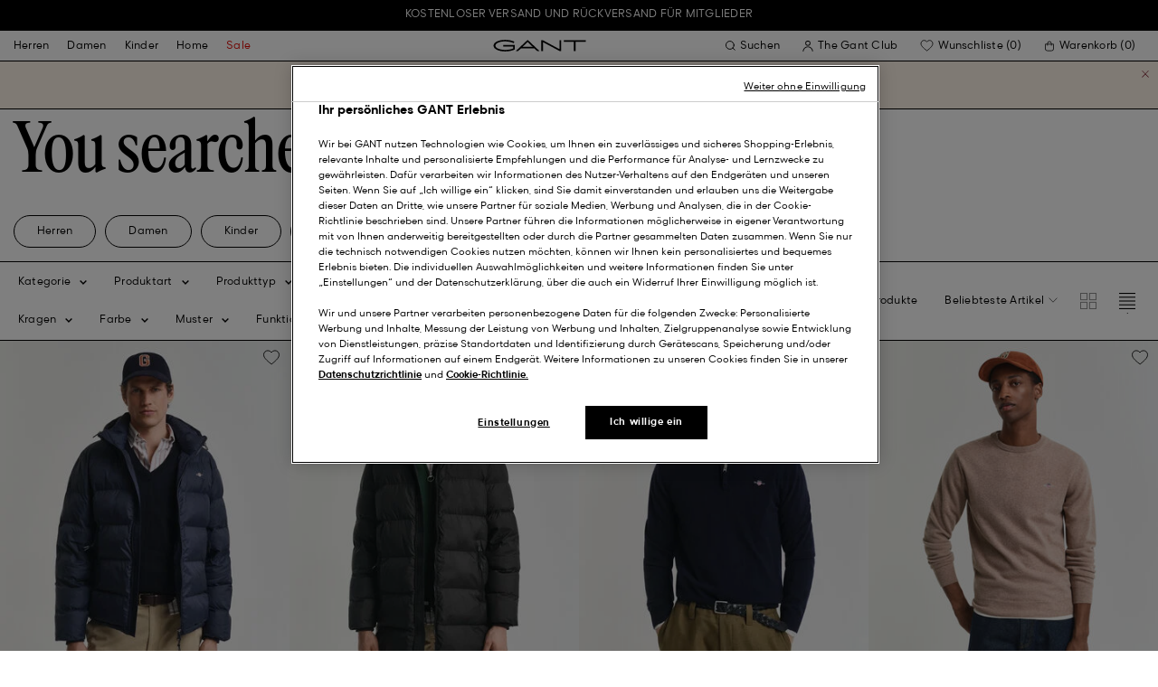

--- FILE ---
content_type: text/javascript
request_url: https://www.gant.ch/on/demandware.static/Sites-Gant-DACH-Site/-/de_CH/v1769228026071/js/Header.7391bea7c182111af81f.js
body_size: 557
content:
(window.webpackJsonp=window.webpackJsonp||[]).push([[49],{481:function(e,s,a){"use strict";a.r(s);var i=a(16),t=a(3),n=a(1),r=0;var o=class header_Header{constructor(e){this.header=e,this.offset=0,this.dropdowns=[...this.header.querySelectorAll("[js-hook-dropdown]")],this.isNavigationTransparent=this.header.classList.contains("is--navigation-transparent"),this.loginStatus=this.header.querySelector("[js-hook-dropdown-button-login-status]"),this.bindEvents()}bindEvents(){i.a.set([{element:window,event:"scroll",namespace:"headerVisibility",fn:()=>this.showAndHideHeader()}]),n.a.$on("header::show",()=>{this.header.classList.remove("header--is-hidden")}),n.a.$on("header::hide",()=>{this.header.classList.add("header--is-hidden")}),n.a.$on("header::disableAnimation",(e,s)=>{var{timeout:a}=s;this.header.classList.add("header--is-locked"),setTimeout(()=>{this.header.classList.remove("header--is-locked")},a||800)}),this.dropdowns.forEach(e=>{e.addEventListener("click",()=>n.a.$trigger("toggle[mobile-navigation]::close"))}),this.isNavigationTransparent&&(this.header.addEventListener("mouseenter",()=>this.toggleNavTransparency()),this.header.addEventListener("mouseleave",()=>{0===window.scrollY&&!1===this.isAnyDropdownOpen()&&this.toggleNavTransparency("add")}),this.header.addEventListener("click",()=>{this.header.classList.contains("mobile-nav-slideshow--is-enabled")||this.toggleNavTransparency()})),this.handleHeaderClicksMobileNavB()}handleHeaderClicksMobileNavB(){this.loginStatus&&this.loginStatus.addEventListener("click",()=>{n.a.$trigger("toggle[mobile-navigation]::close")})}toggleNavTransparency(){var e=arguments.length>0&&void 0!==arguments[0]?arguments[0]:"remove";this.header.classList[e]("is--active")}isAnyDropdownOpen(){return[...this.header.querySelectorAll("[js-hook-dropdown-button]")].some(e=>"true"===e.getAttribute("aria-expanded"))}showAndHideHeader(){var e=window.scrollY,s=r-e;t.b.classList.contains("search--is-open")||t.b.classList.contains("header--mega-menu-open")||this.header.classList.contains("header--is-locked")||(0===e?(this.header.classList.remove("header--is-hidden"),this.isNavigationTransparent&&this.toggleNavTransparency("add"),n.a.$trigger("notification::show")):e>r&&e>20&&e>80?(this.header.classList.add("header--is-hidden"),this.handlePostHideEvents(),n.a.$trigger("notification::hide")):s>20&&(this.header.classList.remove("header--is-hidden"),n.a.$trigger("notification::show"),this.isNavigationTransparent&&this.toggleNavTransparency()),r=e<=0?0:e)}handlePostHideEvents(){n.a.$trigger("modal[modal-mega-menu]::close"),this.dropdowns.forEach(e=>{e.querySelector("[js-hook-dropdown-dropdown]").hidden=!0,e.querySelector("[js-hook-dropdown-button]").setAttribute("aria-expanded",!1)})}};s.default=o}}]);

--- FILE ---
content_type: text/javascript; charset=utf-8
request_url: https://p.cquotient.com/pebble?tla=bfln-Gant-DACH&activityType=viewPage&callback=CQuotient._act_callback0&cookieId=bc2qeh7leMWZrH2Yfac4rNKcMG&realm=BFLN&siteId=Gant-DACH&instanceType=prd&referrer=&currentLocation=https%3A%2F%2Fwww.gant.ch%2Fsearch%3Fcgid%3Dgifts-under-100-mens&ls=true&_=1769293539783&v=v3.1.3&fbPixelId=__UNKNOWN__&json=%7B%22cookieId%22%3A%22bc2qeh7leMWZrH2Yfac4rNKcMG%22%2C%22realm%22%3A%22BFLN%22%2C%22siteId%22%3A%22Gant-DACH%22%2C%22instanceType%22%3A%22prd%22%2C%22referrer%22%3A%22%22%2C%22currentLocation%22%3A%22https%3A%2F%2Fwww.gant.ch%2Fsearch%3Fcgid%3Dgifts-under-100-mens%22%2C%22ls%22%3Atrue%2C%22_%22%3A1769293539783%2C%22v%22%3A%22v3.1.3%22%2C%22fbPixelId%22%3A%22__UNKNOWN__%22%7D
body_size: 269
content:
/**/ typeof CQuotient._act_callback0 === 'function' && CQuotient._act_callback0([{"k":"__cq_uuid","v":"bc2qeh7leMWZrH2Yfac4rNKcMG","m":34128000},{"k":"__cq_seg","v":"0~0.00!1~0.00!2~0.00!3~0.00!4~0.00!5~0.00!6~0.00!7~0.00!8~0.00!9~0.00","m":2592000}]);

--- FILE ---
content_type: text/javascript
request_url: https://www.gant.ch/on/demandware.static/Sites-Gant-DACH-Site/-/de_CH/v1769228026071/js/RefinementFilter.01fb423e9c32c8cecb4b.js
body_size: 493
content:
(window.webpackJsonp=window.webpackJsonp||[]).push([[91],{437:function(e,t,i){"use strict";i.r(t);var s=i(1);var n=class refinement_filter_RefinementFilter{constructor(e){this.element=e,this.url="",this.ajaxEndpoint="",this.siblingElements=[],this.element.attributes.role&&(this.settings={checkable:this.element.attributes.role.value}),this.filterType=this.element.dataset.type,this.filterValue=this.element.dataset.value,this.filterTypeId=this.element.dataset.typeId,this.filterValueId=this.element.dataset.valueId,this.bindEvents()}updatePageAndHistory(){s.a.$trigger("history::push",{data:{url:this.url,state:{ajaxEndpoint:this.ajaxEndpoint,refinements:!0}}})}handleClickButton(e){e.preventDefault(),this.url=this.element.dataset.url,this.ajaxEndpoint=this.element.dataset.ajaxEndpoint,(this.url||this.ajaxEndpoint)&&this.handleClick()}handleClick(){this.sendGTM(),this.updatePageAndHistory(),this.checkFilter()}sendGTM(){this.element.classList.contains("checked")||(s.a.$trigger("gtm::refinementFilterClick",{data:{element:this.element}}),this.filterType&&this.filterValue&&"false"===this.element.getAttribute("aria-checked")&&s.a.$trigger("gtm::push",{data:{event:"filter_items",properties:{filterType:this.filterType,filterValue:this.filterValue,filterTypeId:this.filterTypeId,filterValueId:this.filterValueId}}}))}checkFilter(){if(void 0!==this.settings)if("menuitemradio"===this.settings.checkable)this.siblingElements=[...this.element.closest("[js-hook-dropdown-dropdown]").querySelectorAll("[js-hook-refinement-filter]")],this.siblingElements.forEach(e=>{e.removeAttribute("aria-checked"),e.classList.remove("checked")}),this.element.setAttribute("aria-checked","true"),this.element.classList.add("checked");else if("menuitemcheckbox"===this.settings.checkable){var e="true"===this.element.getAttribute("aria-checked")||!1;this.element.setAttribute("aria-checked",!e),this.element.classList[this.element.classList.contains("checked")?"remove":"add"]("checked")}}handleKeydown(e){if("Escape"===e.key||"Esc"===e.key){e.stopPropagation(),e.preventDefault();var t=this.element.closest("[js-hook-dropdown-dropdown]");if(t){var i;t.hidden=!0;var s=null===(i=t.closest("[js-hook-dropdown]"))||void 0===i?void 0:i.querySelector("[js-hook-dropdown-button]");s&&(s.setAttribute("aria-expanded","false"),s.focus()),t&&t.classList&&t.classList.remove("is--expanded")}}}bindEvents(){this.element.addEventListener("click",e=>this.handleClickButton(e)),this.element.addEventListener("keydown",this.handleKeydown.bind(this))}};t.default=n}}]);